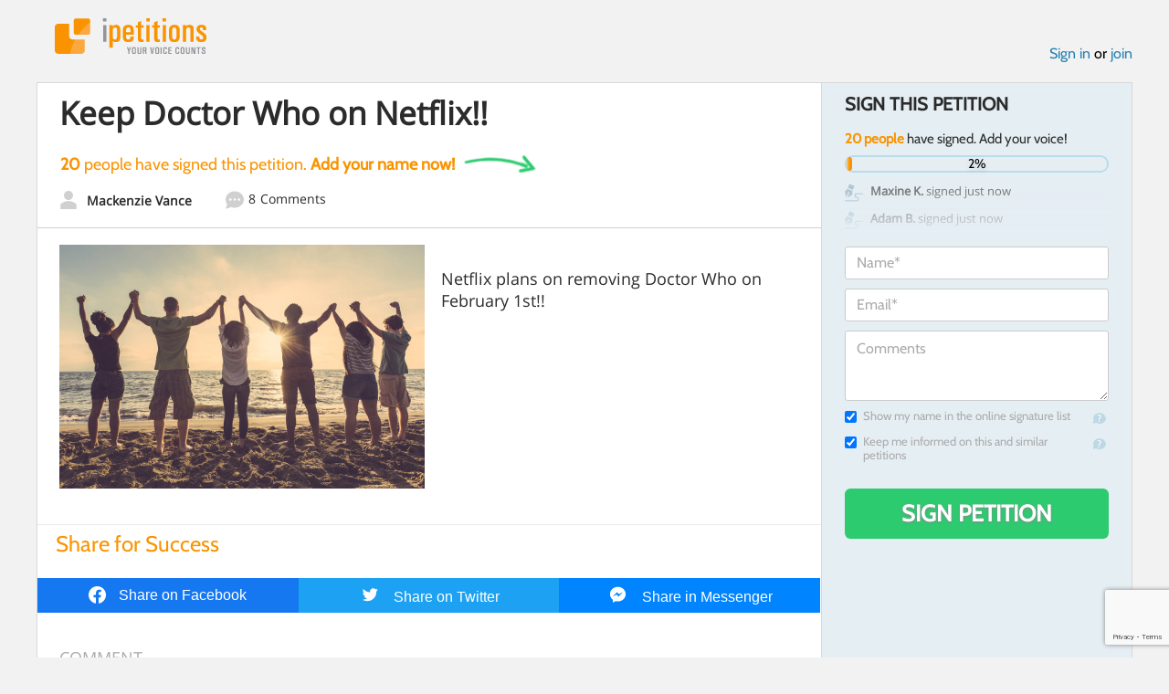

--- FILE ---
content_type: text/html; charset=utf-8
request_url: https://www.google.com/recaptcha/api2/anchor?ar=1&k=6LcFiWspAAAAAC7kwjTJ-C25bnrLYUjPVW3kG27E&co=aHR0cHM6Ly93d3cuaXBldGl0aW9ucy5jb206NDQz&hl=en&v=PoyoqOPhxBO7pBk68S4YbpHZ&size=invisible&anchor-ms=20000&execute-ms=30000&cb=ew88ibitqdik
body_size: 48658
content:
<!DOCTYPE HTML><html dir="ltr" lang="en"><head><meta http-equiv="Content-Type" content="text/html; charset=UTF-8">
<meta http-equiv="X-UA-Compatible" content="IE=edge">
<title>reCAPTCHA</title>
<style type="text/css">
/* cyrillic-ext */
@font-face {
  font-family: 'Roboto';
  font-style: normal;
  font-weight: 400;
  font-stretch: 100%;
  src: url(//fonts.gstatic.com/s/roboto/v48/KFO7CnqEu92Fr1ME7kSn66aGLdTylUAMa3GUBHMdazTgWw.woff2) format('woff2');
  unicode-range: U+0460-052F, U+1C80-1C8A, U+20B4, U+2DE0-2DFF, U+A640-A69F, U+FE2E-FE2F;
}
/* cyrillic */
@font-face {
  font-family: 'Roboto';
  font-style: normal;
  font-weight: 400;
  font-stretch: 100%;
  src: url(//fonts.gstatic.com/s/roboto/v48/KFO7CnqEu92Fr1ME7kSn66aGLdTylUAMa3iUBHMdazTgWw.woff2) format('woff2');
  unicode-range: U+0301, U+0400-045F, U+0490-0491, U+04B0-04B1, U+2116;
}
/* greek-ext */
@font-face {
  font-family: 'Roboto';
  font-style: normal;
  font-weight: 400;
  font-stretch: 100%;
  src: url(//fonts.gstatic.com/s/roboto/v48/KFO7CnqEu92Fr1ME7kSn66aGLdTylUAMa3CUBHMdazTgWw.woff2) format('woff2');
  unicode-range: U+1F00-1FFF;
}
/* greek */
@font-face {
  font-family: 'Roboto';
  font-style: normal;
  font-weight: 400;
  font-stretch: 100%;
  src: url(//fonts.gstatic.com/s/roboto/v48/KFO7CnqEu92Fr1ME7kSn66aGLdTylUAMa3-UBHMdazTgWw.woff2) format('woff2');
  unicode-range: U+0370-0377, U+037A-037F, U+0384-038A, U+038C, U+038E-03A1, U+03A3-03FF;
}
/* math */
@font-face {
  font-family: 'Roboto';
  font-style: normal;
  font-weight: 400;
  font-stretch: 100%;
  src: url(//fonts.gstatic.com/s/roboto/v48/KFO7CnqEu92Fr1ME7kSn66aGLdTylUAMawCUBHMdazTgWw.woff2) format('woff2');
  unicode-range: U+0302-0303, U+0305, U+0307-0308, U+0310, U+0312, U+0315, U+031A, U+0326-0327, U+032C, U+032F-0330, U+0332-0333, U+0338, U+033A, U+0346, U+034D, U+0391-03A1, U+03A3-03A9, U+03B1-03C9, U+03D1, U+03D5-03D6, U+03F0-03F1, U+03F4-03F5, U+2016-2017, U+2034-2038, U+203C, U+2040, U+2043, U+2047, U+2050, U+2057, U+205F, U+2070-2071, U+2074-208E, U+2090-209C, U+20D0-20DC, U+20E1, U+20E5-20EF, U+2100-2112, U+2114-2115, U+2117-2121, U+2123-214F, U+2190, U+2192, U+2194-21AE, U+21B0-21E5, U+21F1-21F2, U+21F4-2211, U+2213-2214, U+2216-22FF, U+2308-230B, U+2310, U+2319, U+231C-2321, U+2336-237A, U+237C, U+2395, U+239B-23B7, U+23D0, U+23DC-23E1, U+2474-2475, U+25AF, U+25B3, U+25B7, U+25BD, U+25C1, U+25CA, U+25CC, U+25FB, U+266D-266F, U+27C0-27FF, U+2900-2AFF, U+2B0E-2B11, U+2B30-2B4C, U+2BFE, U+3030, U+FF5B, U+FF5D, U+1D400-1D7FF, U+1EE00-1EEFF;
}
/* symbols */
@font-face {
  font-family: 'Roboto';
  font-style: normal;
  font-weight: 400;
  font-stretch: 100%;
  src: url(//fonts.gstatic.com/s/roboto/v48/KFO7CnqEu92Fr1ME7kSn66aGLdTylUAMaxKUBHMdazTgWw.woff2) format('woff2');
  unicode-range: U+0001-000C, U+000E-001F, U+007F-009F, U+20DD-20E0, U+20E2-20E4, U+2150-218F, U+2190, U+2192, U+2194-2199, U+21AF, U+21E6-21F0, U+21F3, U+2218-2219, U+2299, U+22C4-22C6, U+2300-243F, U+2440-244A, U+2460-24FF, U+25A0-27BF, U+2800-28FF, U+2921-2922, U+2981, U+29BF, U+29EB, U+2B00-2BFF, U+4DC0-4DFF, U+FFF9-FFFB, U+10140-1018E, U+10190-1019C, U+101A0, U+101D0-101FD, U+102E0-102FB, U+10E60-10E7E, U+1D2C0-1D2D3, U+1D2E0-1D37F, U+1F000-1F0FF, U+1F100-1F1AD, U+1F1E6-1F1FF, U+1F30D-1F30F, U+1F315, U+1F31C, U+1F31E, U+1F320-1F32C, U+1F336, U+1F378, U+1F37D, U+1F382, U+1F393-1F39F, U+1F3A7-1F3A8, U+1F3AC-1F3AF, U+1F3C2, U+1F3C4-1F3C6, U+1F3CA-1F3CE, U+1F3D4-1F3E0, U+1F3ED, U+1F3F1-1F3F3, U+1F3F5-1F3F7, U+1F408, U+1F415, U+1F41F, U+1F426, U+1F43F, U+1F441-1F442, U+1F444, U+1F446-1F449, U+1F44C-1F44E, U+1F453, U+1F46A, U+1F47D, U+1F4A3, U+1F4B0, U+1F4B3, U+1F4B9, U+1F4BB, U+1F4BF, U+1F4C8-1F4CB, U+1F4D6, U+1F4DA, U+1F4DF, U+1F4E3-1F4E6, U+1F4EA-1F4ED, U+1F4F7, U+1F4F9-1F4FB, U+1F4FD-1F4FE, U+1F503, U+1F507-1F50B, U+1F50D, U+1F512-1F513, U+1F53E-1F54A, U+1F54F-1F5FA, U+1F610, U+1F650-1F67F, U+1F687, U+1F68D, U+1F691, U+1F694, U+1F698, U+1F6AD, U+1F6B2, U+1F6B9-1F6BA, U+1F6BC, U+1F6C6-1F6CF, U+1F6D3-1F6D7, U+1F6E0-1F6EA, U+1F6F0-1F6F3, U+1F6F7-1F6FC, U+1F700-1F7FF, U+1F800-1F80B, U+1F810-1F847, U+1F850-1F859, U+1F860-1F887, U+1F890-1F8AD, U+1F8B0-1F8BB, U+1F8C0-1F8C1, U+1F900-1F90B, U+1F93B, U+1F946, U+1F984, U+1F996, U+1F9E9, U+1FA00-1FA6F, U+1FA70-1FA7C, U+1FA80-1FA89, U+1FA8F-1FAC6, U+1FACE-1FADC, U+1FADF-1FAE9, U+1FAF0-1FAF8, U+1FB00-1FBFF;
}
/* vietnamese */
@font-face {
  font-family: 'Roboto';
  font-style: normal;
  font-weight: 400;
  font-stretch: 100%;
  src: url(//fonts.gstatic.com/s/roboto/v48/KFO7CnqEu92Fr1ME7kSn66aGLdTylUAMa3OUBHMdazTgWw.woff2) format('woff2');
  unicode-range: U+0102-0103, U+0110-0111, U+0128-0129, U+0168-0169, U+01A0-01A1, U+01AF-01B0, U+0300-0301, U+0303-0304, U+0308-0309, U+0323, U+0329, U+1EA0-1EF9, U+20AB;
}
/* latin-ext */
@font-face {
  font-family: 'Roboto';
  font-style: normal;
  font-weight: 400;
  font-stretch: 100%;
  src: url(//fonts.gstatic.com/s/roboto/v48/KFO7CnqEu92Fr1ME7kSn66aGLdTylUAMa3KUBHMdazTgWw.woff2) format('woff2');
  unicode-range: U+0100-02BA, U+02BD-02C5, U+02C7-02CC, U+02CE-02D7, U+02DD-02FF, U+0304, U+0308, U+0329, U+1D00-1DBF, U+1E00-1E9F, U+1EF2-1EFF, U+2020, U+20A0-20AB, U+20AD-20C0, U+2113, U+2C60-2C7F, U+A720-A7FF;
}
/* latin */
@font-face {
  font-family: 'Roboto';
  font-style: normal;
  font-weight: 400;
  font-stretch: 100%;
  src: url(//fonts.gstatic.com/s/roboto/v48/KFO7CnqEu92Fr1ME7kSn66aGLdTylUAMa3yUBHMdazQ.woff2) format('woff2');
  unicode-range: U+0000-00FF, U+0131, U+0152-0153, U+02BB-02BC, U+02C6, U+02DA, U+02DC, U+0304, U+0308, U+0329, U+2000-206F, U+20AC, U+2122, U+2191, U+2193, U+2212, U+2215, U+FEFF, U+FFFD;
}
/* cyrillic-ext */
@font-face {
  font-family: 'Roboto';
  font-style: normal;
  font-weight: 500;
  font-stretch: 100%;
  src: url(//fonts.gstatic.com/s/roboto/v48/KFO7CnqEu92Fr1ME7kSn66aGLdTylUAMa3GUBHMdazTgWw.woff2) format('woff2');
  unicode-range: U+0460-052F, U+1C80-1C8A, U+20B4, U+2DE0-2DFF, U+A640-A69F, U+FE2E-FE2F;
}
/* cyrillic */
@font-face {
  font-family: 'Roboto';
  font-style: normal;
  font-weight: 500;
  font-stretch: 100%;
  src: url(//fonts.gstatic.com/s/roboto/v48/KFO7CnqEu92Fr1ME7kSn66aGLdTylUAMa3iUBHMdazTgWw.woff2) format('woff2');
  unicode-range: U+0301, U+0400-045F, U+0490-0491, U+04B0-04B1, U+2116;
}
/* greek-ext */
@font-face {
  font-family: 'Roboto';
  font-style: normal;
  font-weight: 500;
  font-stretch: 100%;
  src: url(//fonts.gstatic.com/s/roboto/v48/KFO7CnqEu92Fr1ME7kSn66aGLdTylUAMa3CUBHMdazTgWw.woff2) format('woff2');
  unicode-range: U+1F00-1FFF;
}
/* greek */
@font-face {
  font-family: 'Roboto';
  font-style: normal;
  font-weight: 500;
  font-stretch: 100%;
  src: url(//fonts.gstatic.com/s/roboto/v48/KFO7CnqEu92Fr1ME7kSn66aGLdTylUAMa3-UBHMdazTgWw.woff2) format('woff2');
  unicode-range: U+0370-0377, U+037A-037F, U+0384-038A, U+038C, U+038E-03A1, U+03A3-03FF;
}
/* math */
@font-face {
  font-family: 'Roboto';
  font-style: normal;
  font-weight: 500;
  font-stretch: 100%;
  src: url(//fonts.gstatic.com/s/roboto/v48/KFO7CnqEu92Fr1ME7kSn66aGLdTylUAMawCUBHMdazTgWw.woff2) format('woff2');
  unicode-range: U+0302-0303, U+0305, U+0307-0308, U+0310, U+0312, U+0315, U+031A, U+0326-0327, U+032C, U+032F-0330, U+0332-0333, U+0338, U+033A, U+0346, U+034D, U+0391-03A1, U+03A3-03A9, U+03B1-03C9, U+03D1, U+03D5-03D6, U+03F0-03F1, U+03F4-03F5, U+2016-2017, U+2034-2038, U+203C, U+2040, U+2043, U+2047, U+2050, U+2057, U+205F, U+2070-2071, U+2074-208E, U+2090-209C, U+20D0-20DC, U+20E1, U+20E5-20EF, U+2100-2112, U+2114-2115, U+2117-2121, U+2123-214F, U+2190, U+2192, U+2194-21AE, U+21B0-21E5, U+21F1-21F2, U+21F4-2211, U+2213-2214, U+2216-22FF, U+2308-230B, U+2310, U+2319, U+231C-2321, U+2336-237A, U+237C, U+2395, U+239B-23B7, U+23D0, U+23DC-23E1, U+2474-2475, U+25AF, U+25B3, U+25B7, U+25BD, U+25C1, U+25CA, U+25CC, U+25FB, U+266D-266F, U+27C0-27FF, U+2900-2AFF, U+2B0E-2B11, U+2B30-2B4C, U+2BFE, U+3030, U+FF5B, U+FF5D, U+1D400-1D7FF, U+1EE00-1EEFF;
}
/* symbols */
@font-face {
  font-family: 'Roboto';
  font-style: normal;
  font-weight: 500;
  font-stretch: 100%;
  src: url(//fonts.gstatic.com/s/roboto/v48/KFO7CnqEu92Fr1ME7kSn66aGLdTylUAMaxKUBHMdazTgWw.woff2) format('woff2');
  unicode-range: U+0001-000C, U+000E-001F, U+007F-009F, U+20DD-20E0, U+20E2-20E4, U+2150-218F, U+2190, U+2192, U+2194-2199, U+21AF, U+21E6-21F0, U+21F3, U+2218-2219, U+2299, U+22C4-22C6, U+2300-243F, U+2440-244A, U+2460-24FF, U+25A0-27BF, U+2800-28FF, U+2921-2922, U+2981, U+29BF, U+29EB, U+2B00-2BFF, U+4DC0-4DFF, U+FFF9-FFFB, U+10140-1018E, U+10190-1019C, U+101A0, U+101D0-101FD, U+102E0-102FB, U+10E60-10E7E, U+1D2C0-1D2D3, U+1D2E0-1D37F, U+1F000-1F0FF, U+1F100-1F1AD, U+1F1E6-1F1FF, U+1F30D-1F30F, U+1F315, U+1F31C, U+1F31E, U+1F320-1F32C, U+1F336, U+1F378, U+1F37D, U+1F382, U+1F393-1F39F, U+1F3A7-1F3A8, U+1F3AC-1F3AF, U+1F3C2, U+1F3C4-1F3C6, U+1F3CA-1F3CE, U+1F3D4-1F3E0, U+1F3ED, U+1F3F1-1F3F3, U+1F3F5-1F3F7, U+1F408, U+1F415, U+1F41F, U+1F426, U+1F43F, U+1F441-1F442, U+1F444, U+1F446-1F449, U+1F44C-1F44E, U+1F453, U+1F46A, U+1F47D, U+1F4A3, U+1F4B0, U+1F4B3, U+1F4B9, U+1F4BB, U+1F4BF, U+1F4C8-1F4CB, U+1F4D6, U+1F4DA, U+1F4DF, U+1F4E3-1F4E6, U+1F4EA-1F4ED, U+1F4F7, U+1F4F9-1F4FB, U+1F4FD-1F4FE, U+1F503, U+1F507-1F50B, U+1F50D, U+1F512-1F513, U+1F53E-1F54A, U+1F54F-1F5FA, U+1F610, U+1F650-1F67F, U+1F687, U+1F68D, U+1F691, U+1F694, U+1F698, U+1F6AD, U+1F6B2, U+1F6B9-1F6BA, U+1F6BC, U+1F6C6-1F6CF, U+1F6D3-1F6D7, U+1F6E0-1F6EA, U+1F6F0-1F6F3, U+1F6F7-1F6FC, U+1F700-1F7FF, U+1F800-1F80B, U+1F810-1F847, U+1F850-1F859, U+1F860-1F887, U+1F890-1F8AD, U+1F8B0-1F8BB, U+1F8C0-1F8C1, U+1F900-1F90B, U+1F93B, U+1F946, U+1F984, U+1F996, U+1F9E9, U+1FA00-1FA6F, U+1FA70-1FA7C, U+1FA80-1FA89, U+1FA8F-1FAC6, U+1FACE-1FADC, U+1FADF-1FAE9, U+1FAF0-1FAF8, U+1FB00-1FBFF;
}
/* vietnamese */
@font-face {
  font-family: 'Roboto';
  font-style: normal;
  font-weight: 500;
  font-stretch: 100%;
  src: url(//fonts.gstatic.com/s/roboto/v48/KFO7CnqEu92Fr1ME7kSn66aGLdTylUAMa3OUBHMdazTgWw.woff2) format('woff2');
  unicode-range: U+0102-0103, U+0110-0111, U+0128-0129, U+0168-0169, U+01A0-01A1, U+01AF-01B0, U+0300-0301, U+0303-0304, U+0308-0309, U+0323, U+0329, U+1EA0-1EF9, U+20AB;
}
/* latin-ext */
@font-face {
  font-family: 'Roboto';
  font-style: normal;
  font-weight: 500;
  font-stretch: 100%;
  src: url(//fonts.gstatic.com/s/roboto/v48/KFO7CnqEu92Fr1ME7kSn66aGLdTylUAMa3KUBHMdazTgWw.woff2) format('woff2');
  unicode-range: U+0100-02BA, U+02BD-02C5, U+02C7-02CC, U+02CE-02D7, U+02DD-02FF, U+0304, U+0308, U+0329, U+1D00-1DBF, U+1E00-1E9F, U+1EF2-1EFF, U+2020, U+20A0-20AB, U+20AD-20C0, U+2113, U+2C60-2C7F, U+A720-A7FF;
}
/* latin */
@font-face {
  font-family: 'Roboto';
  font-style: normal;
  font-weight: 500;
  font-stretch: 100%;
  src: url(//fonts.gstatic.com/s/roboto/v48/KFO7CnqEu92Fr1ME7kSn66aGLdTylUAMa3yUBHMdazQ.woff2) format('woff2');
  unicode-range: U+0000-00FF, U+0131, U+0152-0153, U+02BB-02BC, U+02C6, U+02DA, U+02DC, U+0304, U+0308, U+0329, U+2000-206F, U+20AC, U+2122, U+2191, U+2193, U+2212, U+2215, U+FEFF, U+FFFD;
}
/* cyrillic-ext */
@font-face {
  font-family: 'Roboto';
  font-style: normal;
  font-weight: 900;
  font-stretch: 100%;
  src: url(//fonts.gstatic.com/s/roboto/v48/KFO7CnqEu92Fr1ME7kSn66aGLdTylUAMa3GUBHMdazTgWw.woff2) format('woff2');
  unicode-range: U+0460-052F, U+1C80-1C8A, U+20B4, U+2DE0-2DFF, U+A640-A69F, U+FE2E-FE2F;
}
/* cyrillic */
@font-face {
  font-family: 'Roboto';
  font-style: normal;
  font-weight: 900;
  font-stretch: 100%;
  src: url(//fonts.gstatic.com/s/roboto/v48/KFO7CnqEu92Fr1ME7kSn66aGLdTylUAMa3iUBHMdazTgWw.woff2) format('woff2');
  unicode-range: U+0301, U+0400-045F, U+0490-0491, U+04B0-04B1, U+2116;
}
/* greek-ext */
@font-face {
  font-family: 'Roboto';
  font-style: normal;
  font-weight: 900;
  font-stretch: 100%;
  src: url(//fonts.gstatic.com/s/roboto/v48/KFO7CnqEu92Fr1ME7kSn66aGLdTylUAMa3CUBHMdazTgWw.woff2) format('woff2');
  unicode-range: U+1F00-1FFF;
}
/* greek */
@font-face {
  font-family: 'Roboto';
  font-style: normal;
  font-weight: 900;
  font-stretch: 100%;
  src: url(//fonts.gstatic.com/s/roboto/v48/KFO7CnqEu92Fr1ME7kSn66aGLdTylUAMa3-UBHMdazTgWw.woff2) format('woff2');
  unicode-range: U+0370-0377, U+037A-037F, U+0384-038A, U+038C, U+038E-03A1, U+03A3-03FF;
}
/* math */
@font-face {
  font-family: 'Roboto';
  font-style: normal;
  font-weight: 900;
  font-stretch: 100%;
  src: url(//fonts.gstatic.com/s/roboto/v48/KFO7CnqEu92Fr1ME7kSn66aGLdTylUAMawCUBHMdazTgWw.woff2) format('woff2');
  unicode-range: U+0302-0303, U+0305, U+0307-0308, U+0310, U+0312, U+0315, U+031A, U+0326-0327, U+032C, U+032F-0330, U+0332-0333, U+0338, U+033A, U+0346, U+034D, U+0391-03A1, U+03A3-03A9, U+03B1-03C9, U+03D1, U+03D5-03D6, U+03F0-03F1, U+03F4-03F5, U+2016-2017, U+2034-2038, U+203C, U+2040, U+2043, U+2047, U+2050, U+2057, U+205F, U+2070-2071, U+2074-208E, U+2090-209C, U+20D0-20DC, U+20E1, U+20E5-20EF, U+2100-2112, U+2114-2115, U+2117-2121, U+2123-214F, U+2190, U+2192, U+2194-21AE, U+21B0-21E5, U+21F1-21F2, U+21F4-2211, U+2213-2214, U+2216-22FF, U+2308-230B, U+2310, U+2319, U+231C-2321, U+2336-237A, U+237C, U+2395, U+239B-23B7, U+23D0, U+23DC-23E1, U+2474-2475, U+25AF, U+25B3, U+25B7, U+25BD, U+25C1, U+25CA, U+25CC, U+25FB, U+266D-266F, U+27C0-27FF, U+2900-2AFF, U+2B0E-2B11, U+2B30-2B4C, U+2BFE, U+3030, U+FF5B, U+FF5D, U+1D400-1D7FF, U+1EE00-1EEFF;
}
/* symbols */
@font-face {
  font-family: 'Roboto';
  font-style: normal;
  font-weight: 900;
  font-stretch: 100%;
  src: url(//fonts.gstatic.com/s/roboto/v48/KFO7CnqEu92Fr1ME7kSn66aGLdTylUAMaxKUBHMdazTgWw.woff2) format('woff2');
  unicode-range: U+0001-000C, U+000E-001F, U+007F-009F, U+20DD-20E0, U+20E2-20E4, U+2150-218F, U+2190, U+2192, U+2194-2199, U+21AF, U+21E6-21F0, U+21F3, U+2218-2219, U+2299, U+22C4-22C6, U+2300-243F, U+2440-244A, U+2460-24FF, U+25A0-27BF, U+2800-28FF, U+2921-2922, U+2981, U+29BF, U+29EB, U+2B00-2BFF, U+4DC0-4DFF, U+FFF9-FFFB, U+10140-1018E, U+10190-1019C, U+101A0, U+101D0-101FD, U+102E0-102FB, U+10E60-10E7E, U+1D2C0-1D2D3, U+1D2E0-1D37F, U+1F000-1F0FF, U+1F100-1F1AD, U+1F1E6-1F1FF, U+1F30D-1F30F, U+1F315, U+1F31C, U+1F31E, U+1F320-1F32C, U+1F336, U+1F378, U+1F37D, U+1F382, U+1F393-1F39F, U+1F3A7-1F3A8, U+1F3AC-1F3AF, U+1F3C2, U+1F3C4-1F3C6, U+1F3CA-1F3CE, U+1F3D4-1F3E0, U+1F3ED, U+1F3F1-1F3F3, U+1F3F5-1F3F7, U+1F408, U+1F415, U+1F41F, U+1F426, U+1F43F, U+1F441-1F442, U+1F444, U+1F446-1F449, U+1F44C-1F44E, U+1F453, U+1F46A, U+1F47D, U+1F4A3, U+1F4B0, U+1F4B3, U+1F4B9, U+1F4BB, U+1F4BF, U+1F4C8-1F4CB, U+1F4D6, U+1F4DA, U+1F4DF, U+1F4E3-1F4E6, U+1F4EA-1F4ED, U+1F4F7, U+1F4F9-1F4FB, U+1F4FD-1F4FE, U+1F503, U+1F507-1F50B, U+1F50D, U+1F512-1F513, U+1F53E-1F54A, U+1F54F-1F5FA, U+1F610, U+1F650-1F67F, U+1F687, U+1F68D, U+1F691, U+1F694, U+1F698, U+1F6AD, U+1F6B2, U+1F6B9-1F6BA, U+1F6BC, U+1F6C6-1F6CF, U+1F6D3-1F6D7, U+1F6E0-1F6EA, U+1F6F0-1F6F3, U+1F6F7-1F6FC, U+1F700-1F7FF, U+1F800-1F80B, U+1F810-1F847, U+1F850-1F859, U+1F860-1F887, U+1F890-1F8AD, U+1F8B0-1F8BB, U+1F8C0-1F8C1, U+1F900-1F90B, U+1F93B, U+1F946, U+1F984, U+1F996, U+1F9E9, U+1FA00-1FA6F, U+1FA70-1FA7C, U+1FA80-1FA89, U+1FA8F-1FAC6, U+1FACE-1FADC, U+1FADF-1FAE9, U+1FAF0-1FAF8, U+1FB00-1FBFF;
}
/* vietnamese */
@font-face {
  font-family: 'Roboto';
  font-style: normal;
  font-weight: 900;
  font-stretch: 100%;
  src: url(//fonts.gstatic.com/s/roboto/v48/KFO7CnqEu92Fr1ME7kSn66aGLdTylUAMa3OUBHMdazTgWw.woff2) format('woff2');
  unicode-range: U+0102-0103, U+0110-0111, U+0128-0129, U+0168-0169, U+01A0-01A1, U+01AF-01B0, U+0300-0301, U+0303-0304, U+0308-0309, U+0323, U+0329, U+1EA0-1EF9, U+20AB;
}
/* latin-ext */
@font-face {
  font-family: 'Roboto';
  font-style: normal;
  font-weight: 900;
  font-stretch: 100%;
  src: url(//fonts.gstatic.com/s/roboto/v48/KFO7CnqEu92Fr1ME7kSn66aGLdTylUAMa3KUBHMdazTgWw.woff2) format('woff2');
  unicode-range: U+0100-02BA, U+02BD-02C5, U+02C7-02CC, U+02CE-02D7, U+02DD-02FF, U+0304, U+0308, U+0329, U+1D00-1DBF, U+1E00-1E9F, U+1EF2-1EFF, U+2020, U+20A0-20AB, U+20AD-20C0, U+2113, U+2C60-2C7F, U+A720-A7FF;
}
/* latin */
@font-face {
  font-family: 'Roboto';
  font-style: normal;
  font-weight: 900;
  font-stretch: 100%;
  src: url(//fonts.gstatic.com/s/roboto/v48/KFO7CnqEu92Fr1ME7kSn66aGLdTylUAMa3yUBHMdazQ.woff2) format('woff2');
  unicode-range: U+0000-00FF, U+0131, U+0152-0153, U+02BB-02BC, U+02C6, U+02DA, U+02DC, U+0304, U+0308, U+0329, U+2000-206F, U+20AC, U+2122, U+2191, U+2193, U+2212, U+2215, U+FEFF, U+FFFD;
}

</style>
<link rel="stylesheet" type="text/css" href="https://www.gstatic.com/recaptcha/releases/PoyoqOPhxBO7pBk68S4YbpHZ/styles__ltr.css">
<script nonce="6FrMgBBEyAVdWZqN_sgNXg" type="text/javascript">window['__recaptcha_api'] = 'https://www.google.com/recaptcha/api2/';</script>
<script type="text/javascript" src="https://www.gstatic.com/recaptcha/releases/PoyoqOPhxBO7pBk68S4YbpHZ/recaptcha__en.js" nonce="6FrMgBBEyAVdWZqN_sgNXg">
      
    </script></head>
<body><div id="rc-anchor-alert" class="rc-anchor-alert"></div>
<input type="hidden" id="recaptcha-token" value="[base64]">
<script type="text/javascript" nonce="6FrMgBBEyAVdWZqN_sgNXg">
      recaptcha.anchor.Main.init("[\x22ainput\x22,[\x22bgdata\x22,\x22\x22,\[base64]/[base64]/[base64]/[base64]/cjw8ejpyPj4+eil9Y2F0Y2gobCl7dGhyb3cgbDt9fSxIPWZ1bmN0aW9uKHcsdCx6KXtpZih3PT0xOTR8fHc9PTIwOCl0LnZbd10/dC52W3ddLmNvbmNhdCh6KTp0LnZbd109b2Yoeix0KTtlbHNle2lmKHQuYkImJnchPTMxNylyZXR1cm47dz09NjZ8fHc9PTEyMnx8dz09NDcwfHx3PT00NHx8dz09NDE2fHx3PT0zOTd8fHc9PTQyMXx8dz09Njh8fHc9PTcwfHx3PT0xODQ/[base64]/[base64]/[base64]/bmV3IGRbVl0oSlswXSk6cD09Mj9uZXcgZFtWXShKWzBdLEpbMV0pOnA9PTM/bmV3IGRbVl0oSlswXSxKWzFdLEpbMl0pOnA9PTQ/[base64]/[base64]/[base64]/[base64]\x22,\[base64]\x22,\x22w57Du8K2I8KFw5xcw4UiDcKtwqQhwoXDtxRTHAZlwpUDw4fDtsKcwofCrWNVwrtpw4rDnVvDvsOJwqEkUsOBKCjClmEtYm/DrsOxCsKxw4FFZnbChToUSMOLw5fCssKbw7vCoMKzwr3CoMO8KAzCssKoY8KiwqbCsSJfAcO+w5TCg8KrwpzCllvCh8OLKDZeacOsC8KqbwpycMORJB/Cg8KtDBQTw68RYkVFwoHCmcOGw73DlsOcTxJ7wqIFwok9w4TDkwk/woAOwrbCnsOLSsKUw7jClFbCucK7IRMAQMKXw5/CimoGaQTDmmHDvQFmwonDlMKVXgzDsiUgEsO6wp/DiFHDk8Onwpldwq96AlogFH5Ow5rCvMKZwqxPOljDvxHDt8OUw7LDnyHDpsOoLQLDpcKpNcK9ccKpwqzCqDDCocKZw7/CsRjDi8Oew63DqMOXw4xNw6snb8OjVCXCuMKbwoDCgUHCvsOZw6vDhTcCMMOrw4jDjQfCjlTClMK8AVnDuRTCnMOXXn3CpHAuUcKTwqDDmwQSWBPCo8Kww5AIXm0IwprDmz/DjFx/NHF2w4HCjQcjTlhTLwTCjmRDw4zDhHjCgTzDvcKEwpjDjkoswrJAX8Ohw5DDs8K7wp3DhEsGw7dAw5/[base64]/[base64]/wqnCkysFDsOgwoMowpQtIsK2DMO4wqpfJlYvKsKKwqjCnhLCricVwq8Jw7XCiMKSw4pQc1PDoWVXw7QowpzDn8KDUGAfwr3CpV0YVyNUw7LDjsKuQsOgw63CusOJwp3Dv8KHwpRzwqV7GClCYcOMwojDhA0Ww6/DjsKMQ8KbwpjDmsOfwrrDmsOAwovDn8K1wonCpD7DqUfCq8K5wpB/[base64]/[base64]/woUGwqk3RMOtwoLDlzlHwqMiP3tOwpNuwrdXC8KEb8Ocwp3ClMODw7Zzw6vCjsOpwrzCrsOXUGnDgS3DtlQfLC9wKkLCvsOtUMKhf8KIJsK+P8OJTcKvM8KiwovDsFwKQMK5RFsqw4DDhDHCrMO/wpnCrB/DjjEfw64UwqDCmGspwrDCtMKdwrfDhVzDs1/DnwfCsk4xw5rCmmcxO8KBSBvDssOGOsKCw4nCjTw+S8KCE2TCnUjClj0cw7dOw4zCoQHDmHjDjHjCq2REZsOvA8KuJ8OPe3LDo8Omwp97w7TDq8KBwp/ChMO4wr3CksOLwp3DmsOJw6o4Q3p3QFvCsMKwP0FOwq8Vw4wIwpvCpj/[base64]/CjlZoGQdawrbDth9fw4bDocKmw5LDlUcSF8K9wo8swrXCv8OWScOrMC7CuyDCv3LCljMrw4Btwp/[base64]/DsMONWMKqW8KLw6nCiTtcDMKvV8KswrI9w7wRwrsSw5tyIcKaIWTCjwZCw50ZHUtiIW/CscK0wqU+asKYw6DDi8KWw6RgQx9XFsK/w6oZw75KAz0FXEjCoMKIBSrDtcOkw5wnVjbDkcOowq7Com7DsjHDucKEWkXDhy81DGjDgsO6wq/[base64]/ChT0Rw6HDl8KEw7tWZsKsamjCgsOQanTDthp7w7IJwpwrDA3CpFJ/[base64]/CucKNw6jDv2PCr8K6a1VCVcOrw4nChcOHJ8OZwprCqTMSw6cAw6NAwr3Du0rDr8KVW8Kte8OjdcOPW8KfHsOdw7nCs2rDucKdw5rCn0LCtEjClgDCmRDDicO3wohtNsOdEcKEBsKvwp1nw61hwqMRwoJLw7UCwqIWKXleLcKYwqM3w7jCgBAWMgkCwqvCiG0/w7Fgw70AwpnCtMOLw7fClxNkw4sZGcKtIcObTMKtf8KkE0LCiRdvXShpwo7Cq8OCUsOeGinDisOwR8O/w7V6wpjCrinChsOnwpzClhzCh8KRw7jDsHvDkizCpsKNw5jDp8KzeMOaGMKnw7J9NsKwwpoMw6LCjcOkUsOTwqTCiFM1wojCshcrw6FWwr7ClDg9wozDi8O/[base64]/[base64]/Dm8OewqLCmgzCvn8zZi1ww5TDm8OqScKRQGh7DsOhwq5cw5PCtcO3woDDp8K7wpvDqsK5E1fCrXMtwpJmw77Dt8KIORvCi3JQwpJ0w4LDt8OcwonCoXNmw5TChAkJwohIJWLDqsK8w6XCisO0DgBHSHNgwqnCh8K7K13DpCpQw5TCumJgwoHDsMOZSE7ChAHCgn/ChwbCv8O0WMKSwpAGHsKpY8OJw50aZsKOwq9CN8O0w7dRbCPDvcKbcMO3w7F8wrxJTMK8wqfDicKtwpDCksKiBzlJUkxgwqsXUGTCmmByw6XCpG81K1zDhMKkLAwnI27DrMOrw5kjw5bCsWPDtnDDrh/CvcOtcWEvJ1s7Pi4Bc8O4wrNEKAoSUsOlS8OZFcOfwosiXU0ZfgJNwqLCqcKedlIyHh3DgMKUw5YhwrPDmCZ3w6kXCAw1c8KMwrsWGMKuJSNjwrjDusK7wo4gwp8/[base64]/w5PCiMONwozDrMOnwrPDpWHCl8K0w4A2w6giw6ExMMKEw7PCrWnCmxPCrDYeBcKxZsK5eCg+w50fQMOGwo0iwppBcMK6w6Icw6ZrbMOow7pdIsOWEMOXw6ZUw68KNcO8w4VvdQkteFV+wpUMCy3CuWFbwrnCvUPDuMKTJk/CtMKKwpTDvcObwrAMwpxYdT4wNiFsZcOEw4EiY3wQwrV8WsKuw4/[base64]/Di1NJFTIXwpl8wo82L3s8OlE2wrvCqcOxG8OSw4/CisO7fcKwwpLCuTMaUMKOwpEmwoxCSF/DmWbCicKwwojCpMO1wq3DoXFcw4LCuU9Rw6cXcE5EScKjVcKkO8OZwoXCi8KPwqfDkcOWGEgUwq5PVsK3w7XCtlElNcOeQ8ONAMOIwrLCucK3w4DDuD8cccKeCcKbQ3xQwo/Cm8ONcMKOasKXSXYQw4DCrjc1DEwpwpDCuz7DvcOqw6TCgm3CpMOiNCPCvMKMHcK5wqPClGh/[base64]/KsODwosVDcK3woxaw5dZwoNCw7xCAMOgw6bCrhfCg8ODTTAXOcK1w5jDtDF9wrF1bcKnGcOwOxDCvHsICG/CqxJDw5sFZ8KeNsKMw6rDnSPChDTDmMKnasOTwozDpWHCslrCgxDChTBgecOBwoPDmnYcwoVuwr/DmmdOXn4wOF4HwqzDk2XDoMKCBE3CssOcVkR0woYVw7BDwq8lw67DpEIywqHDpgPCusK8AXvCtn1Owq7Dm2sDB13CsjMtY8OEZHbChGY3w7bDl8Kqw5w/MkDCnX8IJ8KsO8OVwo/[base64]/Du8OAw75tQ8Otw7/Cr3fCvFQsfUQYwrB5LW/[base64]/[base64]/CsTDDosKIwqoWVcK/JGPDuBrClMONfsO7WlLDvWTCkCbDqirCvcK8IXhhw6t+w73DgcK2w7PDnVLCpMO2w4XCnMKjSiXCtXHDqsOxBcOnesOcAMKARsKhw5TDusOew5UYXETCuhrCocOPYsOSwr/CosO8HFg/[base64]/[base64]/DlnHDocORDcOEwq9Bw5vDqMKsw4zCm8KYM2/[base64]/DgXzDoxlGwrFiS247a096woYUwpPCk3BVBcKZwop6aMK3w6TChsOswrzDmylmwp0Aw4omw4pqSBrDmQ4QIsKPwqPDoBDDlzVkDlXCgcOfDsOMw6/DhHLCiih9wp8xw77Cv2rDhSnCvcOJCcOIwpU2Al/Co8OuRsODSMOVVMOMCsOcKcKRw5vCrnFKw4V/fmsdw5NiwoAAaWsoDMOQCMKzw6zCh8KBEnPDqjBoRjDDoDrCm3jCg8K4ScK5UEHDnQxlRcODwo3Dm8K1wqU0WHFnwps6V3TChSxLw4pAw5VQwrjCsSvDjsOdw5vDtnDDoWlPwq3DicKic8OXOWPDncKvw6Miw7PCiX4JX8KsQcKuwp0ywqonwp8TAsK/[base64]/DtsOBUxFZwoo4WVobw4RBRMKLKcKZw4MsIsOrAQLCn1BLLjHDmMONE8KceU9VbCLDtcONF0jCty3Ci1jCrTkVwrnDvMOKS8O8w43DmcOWw6nDmBQRw5jCrhvDvS/Cm15Mw5siw7rDn8Odwq/[base64]/SSfDliJRwr4NRcKzKDnCmjXCrMOiBsK/w6HDtljDkS7DgSF6NcOow5PDnUZYTmvCkMK0MMK6w6Atw4tkw7/CmcK+H3sFLlZ1McKAS8OdIcOzRsOxTRVHITFnwqEHYMKfWcKjMMO1wrvDtMK3w6RxwrjDow1nw5hrw6vDiMKIO8KSLEFhwoDDoDhfXnFbPRcyw64dSMO5w6/ChCLDhnbDp3IqIcKYLsK1w4HCj8KuZjTCksK2ZlrCnsOJOMOkUxAbNcKNwojDlsKrw6fCuG7CrcKKGMKNw5fCrcKsS8K8QMKuw51eCE4Tw4DCh0fChMOERVPDvlrCqngFw4XDpDVMIcKcwqLCsmfCuAs/w4EQwo/Cv0rCvgfDqljDrcK1G8O4w5ILXsOSNxLDlMKYw4bDvlgHJMKKwqbDrm3DlFFrN8K/TlLDmsKbWAbCtj7DqMKBFcOowohzHy/CmyfCqnBvwpTDih/[base64]/b1c+dMKGw77DscOlwq/Cr8Oiw4l7wppxah7DgMKWZVTCmmpBwr45SsKDwq7CiMKgw5/Dj8O6w4Utwolcw6TDh8KeC8K5wpnDsA1JS3HCpcOxw4Rrw5wBwq0Qwr/CmhQ+ZTZoLkN1RMOQEsOeSMO6wrXCvcKlNMOFwolJw5Z/w689JjXCszEeXSPCpRfCi8Khw5PCtFZlc8OXw6fCtcKSZcOPw4HDv01Cw7LCjjMcwoY+YsKvF0zDsEhyRsKlO8KHBMOtw7Utwr9WeMOcw6XDr8ObRELCm8Kjw7bCh8Olw6Fdwr4Pb38twr/DqFoPGsKRe8K3AcOrw41WTQjCkEl0PV5cwr7Cq8Ouw7NsE8K1BwV9CFgSWsOddig8I8O2UcOWB3kbHcKIw5fCuMO+wo7DicKjUzrDlsK4woTDgDgyw7R5wrrClwDDjn/ClsOYw5fDuAUJc3YJwqVPIxPDuXzCnHBFeVNyG8KqWcKNwrLClj4TChfCmMKKw4bDpSbDp8OFw6fCgwYbw5tHecOTKwFRX8OdcMO9w7nDvQ7CoHACC2zChcKyPmd/dXd5wpTDmcOBD8KSw7cHw5w7HlhRRcKsGsKFw5fDuMK9E8KKwpwUwqvDiTvDpcOtw43Dl14Qw5tFw4XDrsK/dExQEcKZJ8KIScOzwqlnw4l2IQbDjlctDcKbwolgw4PDmSPCjVHDkl7CucKIwrnCjMKgOgk/fcOew4zDqcOnw4jCo8OHL37DjXbDkcOsW8Kiw59kwozCucOqwqhlw4RlUQgPw5HCssOeHsOIw59lwpPDl2DCrEvCuMO5w4/CucOfYMKHwowfwp7CjsOTwqZEwqTDoBnDghfDnVIVwozCpkXCqyRCacKpTMOVw7RTw7fDgMKwFsOiNVFuK8Ocw6TDtcOCw6DDnMK3w6vCqMOBE8K9TQPCrk/DrsOywrbCscOKw5TCjsOVFsO+w5wxZmZrGF3DqMO8McKQwrJvw6Eaw47DtMKrw4Q3wozDvMKdcsOkw5B0w5Q6CcOUVAPDtVvCnSJPw5TCn8KRKgnCs0EJHGTCoMKET8O6w4p/w5fDv8KueTZQfsOMfHIxFcO+UiHDuipnwpzCj2Vpwo/[base64]/DrmJBw68cH8OWwppmw6MrcRvDi8OpC8K0w43DlkXDnClXw53DjV7DlX7CpcOfw6jCgzg6YHXCs8Ojwpp5wolWVMKGLWTCksKNwrfDlCJRGH/Di8OOw4hfKgTCscOIwq99w4zDhMOfb2FkRsK8w5UvwrzDlsO8OcKJw7vDocKqw49HRSVpwoHCoTPCtMKaw6jCg8KhOMOMwo3Ckilow7DCqGECwrfDjG0HwoMowq/Dv3kdwp83wprCjsOpKjPDhh3CswnCnl4/w6zDhRTDuQrDm2/[base64]/UsOTw5bCvDzCgMOEdcO5w5xCwroiQBA6w5MWwokJFcKqQcOWRhdVwozCuMO+wrbCuMOxVcOow5fDmMOIfMKXOxDDjiXDvUrDvnbDt8K+woPDtsOMwpTCsQhmYAwrY8KUw5TChjMJwoVybSbDqhvDhsKhwrXCrEzCiEPDrMKkwqLDvsKJw6fCliM4WsK7UMKMTWvDni/Dsz/DrcOkGhzCiy1xw757w7LCqsKWGnMGw7knw7PCnD3Dn13DsE3Dv8OfQV3CqzA+Z2cHw5N1woDCnMOoZyB5w4A8NwgkY2NPHiHDuMKFwrDDqw/DrktXFjBEwqXCsmDDsB3CscKACUTDucKMYgPCkMKBNzUlADZ1N2pJEnPDkix/wopHwpQrHsOUXsKCwqjDvhZQNcOnRGTClMK3wozCg8OtwrXDnsOow5vDiSvDm8KcG8KDwoBxw4PCvk3Dl2bDpVMjw7RKScKnK3TDhcKNw6RvAMK9Q2fDoxQAw4fCsMOlUMKJwqpWKMOcw6pTUsOIw4w8K8KFYMO/SiQwwpTDmA3CssOsCMK+w6jCpMKlwpdGw6XCm23ChcOIw6jCpkTDnsKKwq9pw6DDogxBw75QW3TDp8KiwprDvDQCS8K5WMKLEjBCDXrCn8KFw47CicKdwqJ1wrDChsOkdGVrwrrDqFvDn8KYwo4eTMKTwq/DscOYGxTDksOZQGLCg2Yhw7zDrQs8w612w5Aywosqw6bDu8OrIMOuw7F0QU0ZAcO7wp9pwoMOJgsYElHDqU7CoEdMw6/DuQpBTHUSw6hhw7PDoMK7HcKRw4zDpsKDBcOjLsOFwpAfw4DChGZywrtyw6REK8OSw67CvsOnaFvCvMOIwphfJ8OZwqPCicKGOsOewqt4YAPDs1tiw73CkzzDs8OWaMOALzB1w6LCogEQwq9HasKDNkHDi8Krw7tnwq/CksKdWMOfwqgUKMK9JcOsw51Vw6sBw7/DsMOew7p8w4DCmcOawo3Ch8KbRsO3w7pWElpUQ8O6QEPDuz/[base64]/worDrk7DncOIR8KpwoLCtnPDjcOwwq7Cp1wxwoTCl0LDusKkw4N+aMOOLMOUw4jDrjtyV8OYw5ARMcKGw5x0wpI/IVhxw73CvMKrwr1qccOKw5vDiggYbsKxw6MKAMOvwqRFIcKiwp/DkXrDgsORXMOXdFfDsQ9Kw4LCvh/Cr29ow6FsFzJkbAJ8w7NkQCdUw4DDjVBSEsO+b8OlDEV/bRjCr8KawrlUwpPDnTwBwonChANZNsKlZsKQa1rCtkLDs8KVGsKfwpHDjcO9BsK6aMOuMxcMw7R3w7zCpx1Te8OUwr4zwp7Cv8KYCRbDo8OhwptfG1jCtCAKwqjDvnXDssOqP8K9XcOFbcKHKhnDm10HNcKrLsOhwprDn0ZZNsOAwqNKK1/CjMKfwofCgMOSGhU3wp3CqHrDkCYXw6gCw5RBwoTCvBI5w5pdwrVVw7TCk8OUwp5yDUhaDWogK1DCoSLCmsOGwrZpw7ARCcOawrlGQTB0w7Qow7LDncKCwrRpEHzDjsKsLcO1bsKuw47CgsOoB2vDlTg3GMKXYMOLwq7CrmEiAiY/[base64]/Dhy1tw4/DpU/CsRTCi8O9w6AGGR8Ew55DL8KqUsOaw53CmhjDoBzCrTfCjcOCw5vDl8OJYMO9AMKsw5RuwotFNV5OOMOdCcOcw4gjeXs/AxIyOcKYNVYnYxzCgcOQwpoCwppZDR/CvsKZWMOzAsO6w73Du8K1TzFWw6XDrypFwpNYLsKrUMKowofDuHHCqMKsWcO/wqliYxzDs8KCw4w4w40Ww4LCrMOPCcKZRTAVbMKzw7bCtsOTwoAdaMO1wrjCm8KPZnNHTcKew48cwrIJMcOjw7IgwpcoecOkwpsDwpB9DsKYwqchw5LCrwvCrFPDpcO0w7BAw6fDmhjDkgl2V8KLwqwzwr3CksOpw4HDh1/CkMKtw58rGRzChcOEwqfCsUPDtcKnwp3CmjPDk8KEdsOyJDEQRwfDsgfCv8KBc8KKO8KCU0hrTwQ4w4QEw6PCm8KGbMK0I8KawrtkW3wowo1+EmLDrRNbN1zDrAjDl8KFwrHDq8Kmw51bcRXDi8Ksw4/CsG8ZwqtlLsKMwqjDhTvCkyBTP8O5w7k5YmcqBMOvdcK9BXTDtgXCmFwUw7fCgzpQwpPDjyZew5bDiBgKagURInzCkcKGIhp3fMKkJhImwqVlNiAFeFZzO2U9w4/DtsKBwofDoX7DvVl0w6c4wovCh0PDo8KYw6JrLXMZL8ONw5bDm1tqw5PCl8K/SUvDt8OEHsKQwpkTworDuH9aTC53FEDCmRxpD8OdwoU0w6ltwqJJwqXCtcOjw6RaSXU2E8KkwohtT8KFWcOjShnCvGdWw53CvX/Dp8KqEEHDtcOnwpzCilwxwojCocKxSsOwwoHDu08KBFDCuMKtw4rDpcK0JAdyZxgZSMKow7LCjcK+w77CgXrCrTbDiMK4w6jDv0pLWcKyacOSNklNd8OUwqIgwr4tVmvDmcOvVHh2IsK8wpjCuTRjw6tJWn4xbBbCq27CoMKYw4nDj8OIIArDkcK6w47CmcKybTAZNk/CjcKWTVnCg1ghwrVxwrFUBy/CpcOlwoQKRDBjN8K0w75UAMKpw4x4PXdiIi3DnUIhW8OowrI7wo/Cr1rCpcOTwoRsV8Keb15ZdFAKwrrDosOMeMKVw4/DmT8PenPCpmErw4xmw5PCjTwdTDtFwrnChh0YTUwzIMOtPcOGwoogw57DoFvDtVwbwqzDj24RwpbCjREHbsKKwqdhwpPDi8KVw5jDscK/bsKvw6HDqVU5w5h+w5ZqLcKBFMK6w4M/bMO7w5kiwq4OG8Ouw7gfRGzDj8ORwrkcw7AERcKQAcOewpvChMO4eE5kLRrDqhvCiXHCj8KOXMOmw43ClMOxSlEaAU3DjDQUBWV1dsKnw70OwpgBTFU+MMO2wrsbeMKgwqF7R8K5w60Zw63DkATClBQNE8KMw5TDoMKOw4rDvcK/wr3DgsKbw4/[base64]/[base64]/CgMKsfVPCuXs+d8OpAcKxN8KENMOUwpBwwofCjiY2MHXDvUzDtmXDhFRJVsK5w4xBDMKOZEcJwpnDkcK6PAcSWsOxHcKpw5DCgyDCjDsPOid9wpPCk3LDl3fDn1p3AD1sw4/Coh/CsMO6w7gXw7hFQEFUw7gYOUNubcKSw600wpY9w6Ffw5nDgMKrw4XCtx7Dtj/CocKOVGYsWFrCsMKPwqfDq1/CoB5OUnLDl8O2ScOtwrA4QcKdw4XDtcK6IMOpU8OZwrEwwpxMw6RiwqbCv0XCkGIsVMKnw7FTw54zAnprwoMawqvDjsK8w4PDpEIgTMKsw4LCkU1jwo/DocOdT8OUUFnCtDLDtA/CnsKWTm3DkcOeUsO/[base64]/DiQByOxlkDXvCtsODSHnCuMKgEsKqdn1NJcOAw7RnWMOJw5odw5/Dg0DCocOONHvCoD/CrGjCpMK3w7FNTcKxwrDDv8KHPcO+w5fDtcOAw7ZWwq3DgMK3MREowpfDkFcfPhTCi8OEOMOxHwYXHcK3FsK9UWc+w54FIj3Ci0rDul3CnMKjOMOUC8KNw6ZNXnVEw5BzEMOoVi0oVD7CnsOzw6cnDG9MwqZewrbDnhbDgMOFw7XDmmY/LSkBVUwUw4k2woVaw4EkDMOvR8KMUMOgXlwkFTnCvVw7ZsKubRkgwqPChSBEwojDhGLCm2TCgMKSwpPDuMOhJcORCcKfBHLDilzCucO5w4rCisKSET/[base64]/[base64]/Dh8Kfw4rChMOFwqIqw7fDlcKDwrdZYcKaw7nDi8KBwrTCpFZgw5rCtMKoacKwPcKlwofDsMKbRMK0UGlYGxLDsxhyw6okwoDDkA3DqTTCrcO0w53DojTDj8KIYR3Dkjtkwqo9G8OLJkbDhFnCsFNnEsO+LBbCphBIw6TClwdQw73CjwjDmXtdwoIbWgY/wpMwwrxgAgDDgX9rVcOzw5YHwp/[base64]/Dl8OhRcOtW8OQZA/[base64]/CocKow4BzcsK3wr84BsKSGcKuw67CoMK/[base64]/DjcK3w6HDkMK4G8KWBBTDtMKdXnRoL8OiZWDDrcKhZMOsHgMjEsOjL0AmwrbDjTgga8KDw78Vw4DCg8KDwojCqMKtw5/CqAXDmmjCtcOmeC4FTnMpwpnCvRPDk2/CgQXClsKdw6BAwpoVw4Z+XExgLwbCjH12wqUqw7sPw6nDhy7CgB3Dt8K+A0xmw7LDpcOaw4HCrx/Cr8OnZcKVw4YdwqMqZBpKJMKow4zDk8OTwoTCpcKiZcORdg7DjhNKwr7CusO/O8KpwpM1wrpoJsOBw75HQWLChMOdw7JJTcKqTA7CqcOeRAI+dWM6U2fCvnh5G27DjMKzBWN0ZcOldMKiw6XCpW3DrcO3w6gdwobCpDTDvsKkBWzCpcO4acKvU1PDp27DtnVBwps1w4xlwo3DiH/DgsK/BVjDsMK5Q2/[base64]/[base64]/CgMO+QcOOCTwZUnk5w5HDtz7DtExKSTjDvMOjb8Kww7Y/w4FXDcK9wrjDlyDDvxFnw6sscsOMfsKww6nCp2lpwr1QeAzDm8KOw7TDpkDDsMK3wqVWw7QhKF/Ck0gAc0TCsE7Cu8KWWsOKLMKfwoTCvMOywoAqbMOMwodUckTDv8KiCQzCviZhLUbDu8KAw4jDpMOIwrdXwrbCi8Kqw6lzw6RVw74/[base64]/Chi1wwr9GVFjDv8KYFMO2d8OfwrcKwp7CsT5Tw7nCo8K9YsOEFQDDqsKJwrRlfyXCi8KpAU57wqguWMO8w7gbw6DCiR3ChSjCnAbChMOCZMKbwqfDhCjDlMKTwpDDqlU/EcK1OsOnw6HDtVPDkcKPd8Kaw4fCrMKxOld9wrfCjV/DmCLDt2ZBTcOiaVtjPcKow7vDu8K7a2jClgDDiAjCt8Kkwr1awp8lOcO2w6nDrsOpw50OwqxQO8OlBkdowqkCaGjDhsOSdcOhw7XDjWsUGVvDjBvDq8OJw67CtsO0w7LDrwt/w4/CkHnCisOrw7sywo3ChzpnD8KrE8K0w6XCgsOhCj3CqS15w4LCpsOswodIw5nDkFXDocKpeQdAKikiRio2e8KIwovCgl9/NcOmw5tqXcKqNWLDssOOwozCusKWwpBGAVQcI0x1eRBidcOww7wlVwzCg8KOVsOyw54II2fDsjjDiFvCpcKnwp/DgUpgW2MIw5h8DinDkwVNwqIuAMKWw4zDu07CtMOfwqtrw77ClcKVTsKgQ0nCjsOSw7/DrsOCa8OSw5PCscKiwoQJwpR8wptTwo/Ci8O4w6cewq/DmcK+w5LCmApqB8OMWsOaWCvDvE8Ww4fCglQww7TDhyVzw506w43CtxjDiE12MMKOwppqNcOSAMKTEsKpwpAow73DrzTDvMO3ChJhGifDrxjCsihHw7dOEsOyMlpXVcO8wp/[base64]/w7vDocKTU03Cuzd8EG/[base64]/CvVJQMsK6w4FiYMKEwqsWwolbTsKAw7MrTARnwqZGOcO+w6hswrnDu8KfKgDDicKISHt4w68gw6t8RQPCncOQdHPDpgEKPAQ3dC4KwolgamPDsA/DlcKTFA5PJcKsG8OTwpsjBinDj27Cj00/w7EpYlfDt8OuwrDDnBnDhMOSXcOAw6MgMj4RFkzDkjFywpXDpsO8KRLDksKGPCdWPMOiw7/DhsOzw6HCnk3Ct8O+LwzCo8K+w71LwoTDmwnDg8OIC8Orw5gzCGEAw5TDhj1gVjXDgCoqSiUww64xw6rDg8Ouw6wKCmAuNDkswp/Dg0bCtnc6KMKaLgHDr8OMRArDiQjDqMKcYhpEe8Kdw4XCnEQ2wqrCpcOTdsOMwqPCtMO9w7Vdw7nDrsKkfzPCuRtxwrPDvcODw6gceCDDv8ObesK5w4IYHcKMw7bCqsOLw6LDs8ODBcOlwrrDr8KpVyoaYR1NEk8GwogdUDZHL1MIMsKfHcOAZHTDqcOnIRU6wrjDvA/Cp8K1McOcEMOrwo3CumUnZyhLw5poAsKdw48sHMOaw4fDv27CqDAew5XCiX8bw401GDt5w6DCo8OaCX/Du8KhH8O/VcKdc8Ofw63CrnvDjsKeGsOhKUzDrA3CmMO+w6TCq1NbasOuw5ltHUYQZwnCtjM5ZcK6wr9DwpcDPEXCjHrDok5gwqYWw4zCgsOgw5/DqsKke39EwrIGaMK/[base64]/CsCEJwo/DgwEcw6vCgjDCncK1JsOhWipdPcOCfyAawr/[base64]/ChmF/w7/Dr8Kcei7DvncdRxTCvVkJAh5NW2rCuzNVwrgywo0JaSEOwrZPPMKMI8KXL8O/wpnCkMKFwrrCj3HCgzZPw7Faw7IFMwLCm1LDuEIJE8Kow48aQyzCisOjP8KqI8K8RsKsNMOiw4LDp0TDtFHDmkVoF8KNIsKbasOKwo9ceBFbwqkCbBJAG8OcezEODsOWf0Zcw6/CgB0CPTRUFsOewrMfRFLDscOrBMO4wqbDtR8qa8ONw7AXb8O9fDZbwptqTh/DhsOwR8OOwrLDqAvCuE4Tw50uI8K/[base64]/[base64]/wqMKw7kbwrHCj8KxwpsTw7fCsV/[base64]/[base64]/DmcOEwprClcKdw5fDqcOKNMKvw7QTwot2MsK0wrYnwqDDiFwYH1UOw7VswqRoPABHQcKGwrbCj8Kiw6jCqRfDgx4YOsOfZcOyRcO0w7/CpMOhUgvDn3dVJxfDksOpPcOSMW4ZWMOUHX7DucO1KcKbwoTClcOCNcKuw6zDhnnDhCTDq3XCtsOxwpTDkMKUbTQiA20XHyTCusOGw7fChMK8wr3CscO/[base64]/DtgtCw6TClMKSZ8KQWcKoZMOyCUnCrEbDj8OkBsOJWBgAwpNhwqvCp1fDvmMhMMK2DkLChlocwqgcB0bDgQXCjk7Ck0vDqsOMw7nDicOJw5PCrwDCii7DjMORwp8HOsKMw41qw6HCsXdYw591Cy/Co0XDhsKUwpcoDHrCpiDDm8KBVlHDvlE8G1wgwqoNCMKYw7jCu8OqbMKhRhFyWisbwrNfw77Cm8OFKFNrQcOrw7YTw6h8QkAjPl7DisK5WwssVAfDocOow5vDuwvCpsO4Yw1LAT/[base64]/wpoPGRDCvUbCq8KCZ1PDpcOmw6bDtyDCvEzCgcKvw55xHcOHD8Onw4HCsHPDiglpwpvDu8KCTsOpw7rDiMOew78nN8Ozw43DjsOLKMKtwqtbasKVaTDDjsKlw6/CojgSw5vCtMKMY2DDrnfDu8KVw686w4oqHsKLw4xeVMO1egnCpMO9Ax/Dr0bCmAVNT8KZTXPDiw/CsWrCtCbCuWfCqXwRY8KoQsKGwqnDhMKqw4fDoFXDn0PCgFTChMKxw48ZIk3CsT3CmjXDtsK1G8OQw4V/woQLcsKfbnVxw4IFclZEw7DCocOcN8ORLxDDnTbCr8OzwonCuxBswqHCqGrDu1YHMCrDtzQ5VifCq8OxB8O2w5c2w4Idw7sHfj1GCEbCj8KMw7bCh1pFw5zCjj3Dny/Dk8KJw7UxcEoAX8OIw4XDscOLYMOBw55owpUtw5l5OsKCwrMlw7sKwoJbLsOPCClVWsKpw5gfwqDDqMOAwpI+w4/DrCDCtBjCpMOhKVNGWMOGQcKxIkssw6ZZwrBLwpQbwrc3wrzCm3vDm8OYJMK2wo1lwpDCpsOpL8Kuw4bDl0pWUwzDix/CjMKDD8KAEsOafBVRw4lbw7jDkl4Owo/[base64]/CgxlFwo40w7xowqnDq8KqwrdwRMO0YQ8jUgrDhCcvw40HIFdQwp/[base64]/Cn8KVc3tnwpvCgMKYw5how7lowqdtbsOxw7/CojzDgUrCuU5Dw6rDoXrDosKLwqc5wqAaVcKkw6vCusO/[base64]/[base64]/[base64]/YBgeLxbDnMKdwrQtw7o8wqjDkGRrYcKSD8KERyfCtXgawpnDnsK0wrU3wrdYWMOzw5QDw6kkwphfYcOrw6jCosKJPsOxB03Clisgwp/DmBrDicK9w7gLWsKjw77CgykVWEfCqxBgDArDrXR0w7/CucOYw6lpYG8MHsOowqvDq8OscMKSw65UwrUoQ8O4wqgkE8KUAFBjdTBEwo7CqsOSwq/Cq8OlNh0uwrAcXsKITA3Ci2rCvcKkwqEPF1wiwokkw54qF8OBGcOiw7VhWil8eR/CjMOJX8OkUMKELsOWw4Vgwq0Rwo7CusKbw5YjfGDCl8OKwowPK0bCvsOww5PCm8Oxw6BHw6FDVnTDiRTCjxHDkMOXwoDCngdfcMKWwqfDiUNLMRzCjiAqwoNnPsKERG8PaW/[base64]/DjE85MD9xwrDCpXIwFz/DklTDhcKZUndRwrVwLShnesKJZ8K/Hx3ClCLDuMOIw658wp9SdkAqw4MCw7/DvC3CjGIAP8ONIDsRwrFAWMKrG8OLw5DClgxiwrJjw4fCqAzCvCjDrcO+FWfDjQHCjUlOw7gLCinDkMKzwo4wCMOnw5bDuE/Ckn3CrB5VXcO7SsOGcsOWDTstA1lzwrwxwpnDkzE0PcOwwqjDscK0wpIKfMO2G8Kxwr46w4s0U8Kvwp7Dg1LDnwvCqsOFcjTCucKOG8KMwq3CsU8JGXvDr3DCvMOPw617NsOJbMKnwrBswpx0alXDtcOlP8KBHB5Zw73Cv09Ew6VxZGfChgogw6V/wrMhw5gSbynCjDPCoMOuw7nCo8Kdw7/Cr0fDmMOSwpNEw4pow4kqY8OiZsOPP8KfeDzDlMOAw5HDlArCtcKmwoRww7PCjHPDo8K+wobDt8KawqrCgcOgSMK+AMOfX2YawoMAw7AuFBXCpWLCgUXDpcONwoc0XMO6CntQwrZHXMO3OlNZw47CocOdw4XDgcKuw44tUMOnwqXDvwHDj8OTAcOLMS/Cn8OgcD7CocKzw6lFw4zCn8ORwplQbj7CisKjRT4pw7zDiQJEw4LCjT1ZbC5gwpZjw6lGecOaFnbCmmHDmsO4wo3CtSxLw7nDpMKgw4bCucOCc8O/X2rCmsKUwoXClcKew4MXwqDCuQtfRkN9w7vDhcKSPgN+NMKtw6cBWGDCqsOLPnnCtk5jwrEwwoVMw5hBMCcBw6fDjsKcUCLDsDARwrvDrS1DDcKLw6DCh8Oyw6d5w64pWcO/Ci3CpinDjUNlH8KPwrdcw6vDmzNpw7dtTMO1w6PCocKWEzvDom54wq7CtENdwolpd3vDjSfChsKpw4bClnrCjBrDlBJ2VsK+wprDkMK/w5zCjgcMw7DDucOOVAzCk8Okw4rDqMOBEjoRwpbCjlMtYkwXwoTCnMOIwqrCnx1RKEfDm0XDiMKXBcOHOVtkw4vDg8KjFMOUwrt6w6t/[base64]/TSzDoMK6P8K0YANLw7fDnxTDvsKgSEFrHsOQw7TDvxsMw4HDn8O/w5xmw5fCuwYgHMKzTcKaMWzDisK1akRAwpgpf8OqCUbDu2ZUw6M9wq0UwoxmWCTCkjDCljXDiSbDmE3DvcOqDztbST8wwovDvWgTwqHCrcKEw7Yxw5jCucODRG5ew45ywrgMZ8KtCiDCkX7DtcKkOAtMH3zDk8KDeD7Ckl4Hw4x4w6NGPxcaY0HCpsKYI1vDrMK/FMOod8O8w7VLd8KfDEA3w43CsnvDsl9dw487ZVttw49Ow5vDklnDmmwwBnFlw7DDk8KMw6x8wrg4KMKBw6MhwpLCisOew7bDmCXDk8OIw7HDumkNLxrClsOSw6NFecO0w6xFw67CsTABw4ZTT05ANsOHwpdSwo/CoMKVw7Vjf8ORNMOUcsKyJ3Ncw6wKw4HClcOHw7LCrEHCv3tnYXs5w4XCkBkqw69OC8Kawo90CMO0NQR+egJ2VMK2wq7DlwNPPcOKwpdTWsKNJMOBwrTCgH0Sw5nDrcKWwrdIwo45ZcOaw4/[base64]/DucOfw7zDtggPw598wp/CtsKvPsKow6DDsidpLVN7DMKcw75UBHZ2wqVqZ8KIw4rCtcO0ADvDicOqcMKvcMKsMloowqzCicK+d3bCk8KFcn7CnsKaR8K5wowKMm8\\u003d\x22],null,[\x22conf\x22,null,\x226LcFiWspAAAAAC7kwjTJ-C25bnrLYUjPVW3kG27E\x22,0,null,null,null,1,[21,125,63,73,95,87,41,43,42,83,102,105,109,121],[1017145,768],0,null,null,null,null,0,null,0,null,700,1,null,0,\[base64]/76lBhnEnQkZnOKMAhk\\u003d\x22,0,1,null,null,1,null,0,0,null,null,null,0],\x22https://www.ipetitions.com:443\x22,null,[3,1,1],null,null,null,1,3600,[\x22https://www.google.com/intl/en/policies/privacy/\x22,\x22https://www.google.com/intl/en/policies/terms/\x22],\x22ryuyLUPM0OwyzEPOkDhVyYFUDacAmtl2dea6d8altDM\\u003d\x22,1,0,null,1,1768665437526,0,1,[7,136],null,[136],\x22RC-nLsQbdnaG0P4fw\x22,null,null,null,null,null,\x220dAFcWeA4E1cYtv0IO9o9NSvI6i-pr9ME_B_EpBBmAyb0eiAJkrBzHASRAUVSuxfo_u-BYYGT3ZbPfXB54Ehw44fC9UxyWRDlozA\x22,1768748237691]");
    </script></body></html>